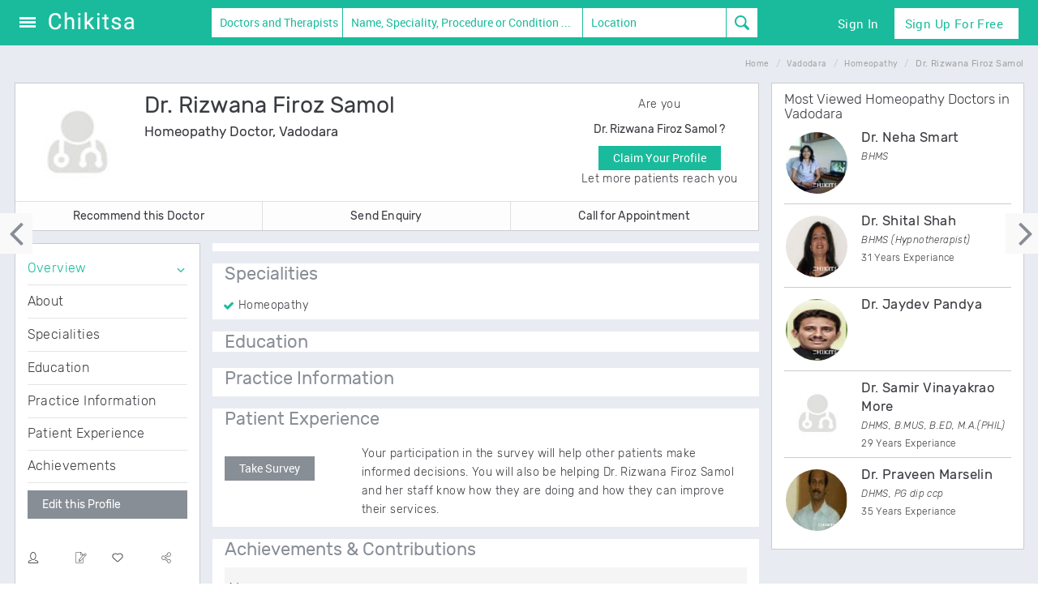

--- FILE ---
content_type: text/html; charset=UTF-8
request_url: https://www.chikitsa.com/doctor/dr-rizwana-firoz-samol-homeopathy-doctor-and-therapist-vadodara
body_size: 12446
content:




           <!DOCTYPE html> <!--[if lt IE 7]>      <html class="no-js lt-ie9 lt-ie8 lt-ie7"> <![endif]--> <!--[if IE 7]>         <html class="no-js lt-ie9 lt-ie8"> <![endif]--> <!--[if IE 8]>         <html class="no-js lt-ie9"> <![endif]--> <!--[if gt IE 8]><!--> <html class="no-js" lang=""> <!--<![endif]--> <head> <meta name="msvalidate.01" content="F1727DCC67EA817EC85978219ED3F740" /> <meta charset="utf-8"> <meta http-equiv="X-UA-Compatible" content="IE=edge"> <title>Dr. Rizwana Firoz Samol - Homeopathy Doctor in Vadodara | Chikitsa</title> <meta name="description" content="Dr. Rizwana Firoz Samol is a Homeopathy Doctor in Vadodara. Know more about Dr. Rizwana Firoz Samol on Chikitsa.com and book appointments instantly." /> <meta name="keywords" content="" /> <meta name="author" content="" /> <meta name="google" value="notranslate" /> <meta name="robots" content="index, follow"> <meta name="application-name" content="Dr. Rizwana Firoz Samol - Homeopathy Doctor in Vadodara | Chikitsa"/> <meta name="msapplication-TileColor" content="#004876"/> <meta name="msapplication-TileImage" content="9ed20502-2ae0-4b44-9754-92af4de008ba.png"/> <meta property="fb:app_id" content="354706137890848" /> <meta name="og:title" content="Dr. Rizwana Firoz Samol - Homeopathy Doctor in Vadodara | Chikitsa"/> <meta name="og:type" content="Health|Medical Website"/> <meta name="og:image" content="https://www.chikitsa.com/10kimg/fb-image.png"/> <meta name="og:site_name" content="chikitsa"/> <meta name="fb:admins" content="214076565354449"/> <meta name="og:description" content="Dr. Rizwana Firoz Samol is a Homeopathy Doctor in Vadodara. Know more about Dr. Rizwana Firoz Samol on Chikitsa.com and book appointments instantly."/> <meta property="twitter:card" content="summary_large_image" /> <meta property="twitter:site" content="@chikitsahealth" /> <meta property="twitter:title" content="Dr. Rizwana Firoz Samol - Homeopathy Doctor in Vadodara | Chikitsa" /> <meta property="twitter:description" content="Dr. Rizwana Firoz Samol is a Homeopathy Doctor in Vadodara. Know more about Dr. Rizwana Firoz Samol on Chikitsa.com and book appointments instantly." /> <meta name="twitter:image" content="https://www.chikitsa.com/10kimg/fb-image.png"/> <link rel="canonical" href="http://www.chikitsa.com/doctor/dr-rizwana-firoz-samol-homeopathy-doctor-and-therapist-vadodara" /> <meta property="al:web:url" content="http://www.chikitsa.com/doctor/dr-rizwana-firoz-samol-homeopathy-doctor-and-therapist-vadodara" /> <meta name="propeller" content="8d145dacd6f7d366ee517e5f3f4058e2" /> <meta name="wot-verification" content="d3f95791b64b34faf4eb"/> <link rel="shortcut icon" href="https://www.chikitsa.com/10kimg/new-touch-icons/favicon.ico" type="image/x-icon" /> <link rel="apple-touch-icon" href="https://www.chikitsa.com/10kimg/new-touch-icons/apple-touch-icon.png" /> <link rel="apple-touch-icon" sizes="57x57" href="https://www.chikitsa.com/10kimg/new-touch-icons/apple-touch-icon-57x57.png" /> <link rel="apple-touch-icon" sizes="72x72" href="https://www.chikitsa.com/10kimg/new-touch-icons/apple-touch-icon-72x72.png" /> <link rel="apple-touch-icon" sizes="114x114" href="https://www.chikitsa.com/10kimg/new-touch-icons/apple-touch-icon-114x114.png" /> <link rel="apple-touch-icon" sizes="144x144" href="https://www.chikitsa.com/10kimg/new-touch-icons/apple-touch-icon-144x144.png" /> <link rel="apple-touch-icon" sizes="57x57" href="https://www.chikitsa.com/10kimg/new-touch-icons/apple-touch-icon-60x60.png" /> <link rel="apple-touch-icon" sizes="72x72" href="https://www.chikitsa.com/10kimg/new-touch-icons/apple-touch-icon-120x120.png" /> <link rel="apple-touch-icon" sizes="114x114" href="https://www.chikitsa.com/10kimg/new-touch-icons/apple-touch-icon-76x76.png" /> <link rel="apple-touch-icon" sizes="144x144" href="https://www.chikitsa.com/10kimg/new-touch-icons/apple-touch-icon-152x152.png" /> <meta name="msapplication-square70x70logo" content="https://www.chikitsa.com/10kimg/new-touch-icons/smalltile.png" /> <meta name="msapplication-square150x150logo" content="https://www.chikitsa.com/10kimg/new-touch-icons/mediumtile.png" /> <meta name="msapplication-wide310x150logo" content="https://www.chikitsa.com/10kimg/new-touch-icons/widetile.png" /> <meta name="msapplication-square310x310logo" content="https://www.chikitsa.com/10kimg/new-touch-icons/largetile.png" /><link rel="manifest" href="https://www.chikitsa.com/10kimg/new-touch-icons/manifest.json"> <meta name="msapplication-TileColor" content="#ffffff"> <meta name="msapplication-TileImage" content="https://www.chikitsa.com/10kimg/new-touch-icons/ms-icon-144x144.png"> <meta name="theme-color" content="#ffffff"> <meta name="viewport" content="width=device-width, initial-scale=1"> <meta name="apple-mobile-web-app-capable" content="yes"> <link rel="dns-prefetch" href="//d2m2a67oxwdwqb.cloudfront.net"> <link rel="stylesheet" href="https://www.chikitsa.com/10kcss/new_css_063.css"> <script async src="https://www.googletagmanager.com/gtag/js?id=G-168945QKL9"></script> <script>
  window.dataLayer = window.dataLayer || [];
  function gtag(){dataLayer.push(arguments);}
  gtag('js', new Date());

  gtag('config', 'G-168945QKL9');
</script> </head> <body class="header-fixed" id="main-body" > <div class="screen_block hide" id="screen_block"></div> <div class="wrapper" id="mainWrapper"> <header class="header header-sticky search-box-1 main-header " id="se_header"> <div class="navbar navbar-default " role="navigation"> <style>
 .ps-container .ps-scrollbar-y-rail{background-color: #e8ebec !important;width: 8px !important;/*display: block !important;opacity: 1 !important;*/right: 0px !important;}
    .ps-container .ps-scrollbar-y{width: 8px !important;height: 32px !important;
    background: #1abb9c url(https://www.chikitsa.com/ck-new-img/scrollbar-icon.png) no-repeat center center !important;}
  .header .navbar .main-search-form  label.white-input span input.main{background: #fff !important; color: #1abb9c !important;}
  .header .navbar .main-search-form label.white-input .form-control-feedback{color: #1abb9c !important;}
    .homehead .hdnone{display: none;}
  .homehead{position: absolute;top:0;width: 100%}
  .homehead .navbar{background: transparent;}
</style> <form class="sky-form main-search-form" onsubmit="return handleTopSearch()"> <fieldset> <div class="container-fluid"> <div class="row main-search-container"> <div class="col-md-9 col-sm-11 col-lg-9 col-xs-12 col-sm-12 main-search-block no-padding"> <div class="col-xs-12 col-sm-3 col-md-3 col-lg-3 pdxsz no-padding-right"> <div class="col-sm-12 col-md-12 col-lg-12 col-xs-12 no-padding"> <button type="button" id="menu-toggle" onclick="myFunction(this)"> <div class="bar1"></div> <div class="bar2"></div> <div class="bar3"></div> </i> </button> <a class="navbar-brand" href="/"> <img id="logo-header" class="img-responsive" src="https://www.chikitsa.com/ck-new-img/chikitsa-logo.png" alt="Logo"> </a> <div class="clearfix"></div> </div> </div> <div class="col-md-9 col-lg-9 col-sm-8 col-xs-12 hidden-xs no-padding "> <div class="col-md-2 col-lg-3 col-sm-3 col-xs-7 hidden-xs no-padding-right "> <label class="select"> <div class="dropdown doctor-dropdown doctor-dropdown-desktop"> <button class="dropdown-toggle pick-dropdown" type="button" id="menu1" data-toggle="dropdown">Doctors and Therapists                                    </button> <ul class="dropdown-menu search-menu-new" role="menu" aria-labelledby="menu1"> <li role="presentation" class="hidden" ><span role="menuitem" tabindex="-1" href="#" tab="doctors">Doctors and Therapists</span> </li> <li role="presentation" ><span role="menuitem" tabindex="-1" href="#" tab="hospitals">Treatment Centres</span> </li> <li role="presentation" ><span role="menuitem" tabindex="-1" href="#" id="rm-art" tab="articles">Articles</span> </li> <li role="presentation" ><span role="menuitem" tabindex="-1" href="#" tab="questions">Questions</span> </li> </ul> </div> </label> </div> <section class="col-lg-5 col-md-6 col-sm-5 main_srch_field main_search_inputs col-xs-12 no-padding"> <label class="input tab_fields tab_doctors full-auto" id="doc-query-block" onclick=""> <input style="display:none"> <input type="text" class="main typehead hasclear form-control" id="search-query" placeholder="Name, Speciality, Procedure or Condition ..." > <span class="clearer hidden glyphicon glyphicon-remove-circle form-control-feedback"></span> </label> <label class="input tab_fields tab_hospitals hidden full-auto" id="hosp-query-block" onclick=""> <input style="display:none"> <input type="text" class="main typehead hasClear" id="hospital-search-query" placeholder="Name or Speciality..." > <span class="clearer hidden glyphicon glyphicon-remove-circle form-control-feedback"></span> </label> <label class="input tab_fields tab_articles hidden full-auto" id="articles-query-block" onclick=""> <input style="display:none"> <input type="text" class="main typehead hasClear" id="articles-search-query" placeholder="Type here to search..." > <span class="clearer hidden glyphicon glyphicon-remove-circle form-control-feedback"></span> </label> <label class="input tab_fields tab_questions hidden full-auto" id="questions-query-block" onclick=""> <input style="display:none"> <input type="text" class="main typehead hasClear" id="questions-search-query" placeholder="Type here to search..." > <span class="clearer hidden glyphicon glyphicon-remove-circle form-control-feedback"></span> </label> <input type="hidden" id="main-search-link" value="doctors-and-therapists"> <input type="hidden" id="main-hospital-search-link" value="treatment-centres"> <input type="hidden" id="main-articles-search-link" value="health"> </section> <section class="col-lg-3 col-md-3 col-sm-3 col-xs-9 no-padding tab_fields tab_doctors tab_hospitals tab_fitness-centres "> <label class="input full-auto tab_fields tab_doctors tab_hospitals " onclick=""> <input style="display:none"> <input type="text" id="location" class="typehead hasClear" placeholder="Location"> <span class="clearer hidden glyphicon glyphicon-remove-circle form-control-feedback"></span> </label> <label class="input full-auto tab_fields tab_fitness-centres hidden " onclick=""> <input style="display:none"> <input type="text" id="location_ft" class="typehead hasClear" placeholder="Location"> <span class="clearer hidden glyphicon glyphicon-remove-circle form-control-feedback"></span> </label> </section> <section class="col-lg-1 col-md-1 col-sm-1 col-xs-3 no-padding-left buttons-block"> <button type="submit" class="search"><i class="fa-search"></i> </button> </section> </div> </div> <div class="col-md-3 col-lg-3 col-xs-12 hidden-sm hidden-xs buttons-block no-padding-left"> <ul class="nav navbar-nav navbar-right"> <li><a href="/signin" class="hed-signin"><span>Sign In</span></a> </li> <li class="dropdown"><a href="#" class="dropdown-toggle hed-signup" data-toggle="dropdown"> Sign Up for Free
                                        </a> <ul class="dropdown-menu hed-login-menu"> <li><span role="menuitem" tabindex="-1"><a href="https://www.chikitsa.com/user-signup"> <div class="navbar-content"> <div class="row"> <div class="col-md-3 ico"> <i class="fa-user2"></i> </div> <div class="col-md-9 no-padding-left"> <p class="hed-heading">User</p> <p class="hed-sub-heading margin-top-18">Research & Ask a doctor</p> </div> </div> </div> </a></span> </li> <li> <span role="menuitem" tabindex="-1"><a href="https://www.chikitsa.com/doctor-signup"> <div class="navbar-content"> <div class="row"> <div class="col-md-3 ico"> <i class="fa-doctor"></i> </div> <div class="col-md-9 no-padding-left"> <p class="hed-heading">Doctor\Therapists</p> <p class="hed-sub-heading">Free listing <i class="fa fa-right-thin"></i> Reach more patients</p> </div> </div> </div> </a></span> </li> <li> <span role="menuitem" tabindex="-1"><a href="https://www.chikitsa.com/hospital-signup"> <div class="navbar-content"> <div class="row"> <div class="col-md-3 ico"> <i class="fa-hospital"></i> </div> <div class="col-md-9 no-padding-left"> <p class="hed-heading">Treatment Centres</p> <p class="hed-sub-heading margin-top-15">Free listing <i class="fa fa-right-thin"></i> Reach more patients</p> </div> </div> </div> </a></span> </li> </ul> </li> </ul> <div class="clearfix"></div> </div> </div> </div> </fieldset> </form> <script>
function myFunction(x) {
    x.classList.toggle("change");
}
        var main_location_link='india';
    var main_city_id='';
    var main_city_link = 'india';
        var main_locality_id='';

       var search_tab='doctors';
          var ad_query = '';
</script> </div> <div class="hidden" id="advanced-search-container"> <p class="adv-srch-loader"><img data-lz-src="https://www.chikitsa.com/images/loader.gif" /></p> </div> </header> <main id="wrapper" class="toggled" role="main" itemscope itemtype="https://schema.org/Physician"> <script>
              (adsbygoogle = window.adsbygoogle || []).push({
                google_ad_client: "ca-pub-3298660281871344",
                enable_page_level_ads: true
              });
            </script> <script>
                (function(i,s,o,g,r,a,m){i['GoogleAnalyticsObject']=r;i[r]=i[r]||function(){
              (i[r].q=i[r].q||[]).push(arguments)},i[r].l=1*new Date();a=s.createElement(o),
              m=s.getElementsByTagName(o)[0];a.async=1;a.src=g;m.parentNode.insertBefore(a,m)
              })(window,document,'script','//www.google-analytics.com/analytics.js','ga');

              ga('create', 'UA-42208134-1', 'auto');
              ga('send', 'pageview');
            </script> <div id="sidebar-wrapper" class="custom-sidebar-wrap"> <ul class="sidebar-nav"> <li ><a href="/ask-a-doctor">Ask a Doctor</a> </li> <li class="active" ><a href="/india/doctors-and-therapists">Doctors and Therapists </a> </li> <li ><a href="/india/treatment-centres">Treatment Centres </a> </li> <li ><a href="/health-articles">Health Articles </a> </li> <li><a href="/signin">Sign In</a></li> <li><a href="/user-signup">User Sign Up</a> </li> <li class="doctor-signup"><a href="/doctor-signup">Doctor Sign Up</a> </li> <li><a href="/hospital-signup">Centre Sign Up</a> </li> </li> </ul> </div> <div id="page-content-wrapper"> <main itemscope itemtype="https://schema.org/Physician"> <div class="listing-container container ind-profile no-padding"> <div class="ind-profile-container"> <div class="pull-right"> <div class="breadcrumbs"> <ul class="breadcrumb" itemscope itemtype="http://schema.org/BreadcrumbList"> <li itemprop="itemListElement" itemscope itemtype="http://schema.org/ListItem"><a itemprop="item" href="https://www.chikitsa.com"><span itemprop="name">Home</span></a> <meta itemprop="position" content="1" /> </li> <li itemprop="itemListElement" itemscope itemtype="http://schema.org/ListItem"><a itemprop="item" href="https://www.chikitsa.com/vadodara/doctors"><span itemprop="name">Vadodara</span></a> <meta itemprop="position" content="2" /> </li> <li itemprop="itemListElement" itemscope itemtype="http://schema.org/ListItem"><a itemprop="item" href="https://www.chikitsa.com/vadodara/homeopathy-doctors-and-therapists"><span itemprop="name">Homeopathy</span></a> <meta itemprop="position" content="3" /> </li> <li><span itemprop="name">Dr. Rizwana Firoz Samol</span></li> </ul> </div> </div> <div class="col-md-9 pro-height no-padding-left margin-bottom-20"> <div class="doc-profile doc-tab"> <div class="col-md-12 col-sm-12 col-xs-12 doc-box bg-white no-padding"> <meta itemprop="name" content="Dr. Rizwana Firoz Samol" /> <meta itemprop="medicalSpecialty" content="Homeopathy Doctor" /> <div class="col-md-9 col-sm-12 col-xs-12 margin-top-10 no-padding-left margin-bottom-10"> <div class="col-md-3 col-sm-3 col-xs-3"> <img class="doc-pic img-circle md-margin-bottom-10 no-padding img-responsive" width="120" height="125" alt="Dr. Rizwana Firoz Samol Homeopathy Doctor Vadodara" title="Dr. Rizwana Firoz Samol Homeopathy Vadodara" src= "https://www.chikitsa.com/images/female.jpg" id="docimgsrc" itemprop="photo"> </div> <div class="col-md-9 col-sm-9 col-xs-9 no-padding-left"> <h1>Dr. Rizwana Firoz Samol<br><span class="spec">Homeopathy Doctor, Vadodara</span></h1> <p class="quali mbtz"></p> <div class="col-md-12 col-sm-12 doc-icons margin-top-15 no-padding col-xs-12"> <div class="row" style="margin-left:-10px"> <ul class="list-unstyled medium blog-info-new mltz mbtz"> </ul> </div> </div> </div> </div> <div class="col-md-3 hidden-sm hidden-xs no-padding-left"> <div class="text-center margin-top-15"> <p>Are you</p> <h5>Dr. Rizwana Firoz Samol ?</h5> <button class="editclaimbtn btn-u" id="claim_profile">Claim Your Profile</button> <p class="msg">Let more patients reach you</p> </div> </div> <div class="col-xs-12 no-padding no-padding"> <div class="col-md-4 col-xs-4 col-sm-4 no-padding listing-top-border"> <button onclick="recdoc('0','10600')" class="recobtn btn-u btn-u-default capbtn-new listing-right-border btn-u-md">Recommend this Doctor</button> </div> <div class="col-md-4 col-xs-4 col-sm-4 no-padding listing-top-border"> <button onclick="showsendEnquiry('10600','https://www.chikitsa.com/doctor/dr-rizwana-firoz-samol-homeopathy-doctor-and-therapist-vadodara','doctor')" class="btn-u btn-u-default capbtn-new listing-right-border btn-u-md">Send Enquiry</button> </div> <div class="col-md-4 col-xs-4 col-sm-4 listing-top-border no-padding"> <button onclick="toggleIndDoctorLoadCont('10600')" class="btn-u btn-u-default capbtn-new btn-u-md">Call for Appointment</button> </div> </div> </div> </div> <div class="col-md-3 hidden-sm hidden-xs margin-top-15 doc-box bg-white doc-profile" role="complementary"> <section class="ind-profile-sidebar-section"> <nav class="ind-profile-sidebar hidden-print"> <ul class="list-group sidebar-nav-v1 ind-profile-sidenav nav" id="sidebar-nav"> <li class="active list-toggle margin-top-10 hidden-xs hidden-sm"> <a href="#overview" class="border-bottom" onclick="return overview();">Overview</a> <ul class="collapse nav"> <li><a href="#overview-about" onclick="return about();">About</a> </li> <li><a href="#overview-specialities" onclick="return specialities();">Specialities</a> </li> <li><a href="#overview-education" onclick="return education();">Education</a> </li> </ul> </li> <li class="list-group-item hidden-xs hidden-sm"> <a href="#practice-information" class="border-bottom" onclick="return practiceinfo();">Practice Information</a> </li> <li class="list-group-item hidden-xs hidden-sm"> <a href="#patient-experience" class="border-bottom" onclick="return patientExperience();">Patient Experience</a> <ul class="collapse nav hidden" id="takesurveytab"> <li><a href="#takesurvey">Take Survey</a></li> </ul> </li> <li class="list-group-item hidden-xs hidden-sm"> <a href="#achievements" class="border-bottom" onclick="return achievements();">Achievements</a> </li> <li> <button class="recobtn contactbutton btn btn-u btn-block btn-u-default margin-top-10 hidden-xs hidden-sm edit_this" data-type="doctor" rel="10600" data-original-title="Edit this">Edit this Profile</button> </li> <li> <div id="ind-profile-actions" class="hidden-xs hidden-sm margin-top-40 margin-bottom-20"> <ul class="list-unstyled blog-info post-icons"> <li class="col-md-3  pointer tellafriend tooltips" onclick="showTellaFriendForm('10600','https://www.chikitsa.com/doctor/dr-rizwana-firoz-samol-homeopathy-doctor-and-therapist-vadodara', 'Ind Doctor Actions')" data-toggle="tooltip" data-placement="bottom" title="" data-original-title="Tell a friend"><i href="#hosp10600" class="fa-user"></i> </li> <li class="col-md-3 pointer tooltips text-center edit_this" data-type="doctor" rel="10600" type="button" data-toggle="tooltip" data-action="Ind Doctor Actions" data-placement="bottom" title="" data-original-title="Edit this"><i class="fa-edit text-center"></i></li> <li class="col-md-3 pointer text-center tooltips savebtn" id="savel10600" title="" data-original-title="Bookmark" data-title="Dr. Rizwana Firoz Samol" data-url="https://www.chikitsa.com/doctor/dr-rizwana-firoz-samol-homeopathy-doctor-and-therapist-vadodara" data-toggle="tooltip" data-placement="bottom" data-action="Ind Doctor Actions"><i class="fa-favorite text-center"></i></li> <li class="col-md-3  pointer sharebtn wlbtn" id="sharel10600_div" data-title="Share" dt-title="Dr. Rizwana Firoz Samol" data-original-title="Share" url="https://www.chikitsa.com/doctor/dr-rizwana-firoz-samol-homeopathy-doctor-and-therapist-vadodara" id="sharel10600"><i title="" class="fa-share pull-right"></i> </li> <div class="clearfix"></div> </ul> </div> </li> <li> <div id="footer-ad"> <div class="advertise_block margin-top-10"> </div> </div> </li> </ul> </nav> </section> </div> <div class="doc-clear-fix"></div> <div class="col-md-9 doc-ind-padding no-padding-right" role="main"> <section class="margin-top-15" id="overview"> <div class=" doc-profile"> <div class="ind-profile-section doc-tab-padding bg-white doc-ind-padding padding-bottom-10"> <div id="footer-ad"> <div class="advertise_block margin-top-10 margin-bottom-10"> </div> </div> <div id="overview-about" class="" ></div> <ul class="list-unstyled doctor-info margin-top-10 mbtz"> </ul> </div> <div class="ind-profile-section doc-tab-padding bg-white doc-ind-padding margin-top-15"> <h3 id="overview-specialities padding-top-10">Specialities</h3> <ul style="columns:2;"> <li><p class="specs">Homeopathy</p></li> </ul> </div> <div class="ind-profile-section doc-tab-padding bg-white doc-ind-padding margin-top-15"> <div class="cheSN-lists margin-bottom-10"> <h3 id="overview-education padding-top-10">Education</h3> </div> </div> </div> </section> <div id="footer-ad"> <div class="advertise_block text-center margin-top-20"> </div> </div> <div class="doc-profile margin-top-15"> <div class="ind-profile-section doc-tab-padding bg-white doc-ind-padding"> <section> <h3 id="practice-information">Practice Information</h3> <div class="row hosp-row"> </div> </section> <section> </div> </div> <section class="context-bg"> <div class=" doc-profile margin-top-15"> <div class="ind-profile-section bg-white doc-ind-padding"> <h3 id="patient-experience">Patient Experience</h3> <section id="ratings_con"> <section class="margin-top-19"> <div class="tabscontent"> <div class="row"> <div class="col-md-3"> <div class="margin-top-15"> <button onclick="$('#takesurvey').removeClass('hidden');location.hash='#takesurvey';" class="contactbutton btn btn-u btn-u-default">Take Survey</button> </div> </div> <div class="col-md-9"><p>Your participation in the survey will help other patients make informed decisions. You will also be helping Dr. Rizwana Firoz Samol and her staff know how they are doing and how they can improve their services.</p></div> </div> </div> </section> </section> </section> <section id="takesurvey" class="hidden context-bg"> <div class="doc-profile margin-top-15"> <div class="ind-profile-section bg-white doc-box"> <h3 class="light">How was your experience with Dr. Rizwana Firoz Samol?</h3> <p class="margin-bottom-30">Help other patients, and let the doctor know how she's doing</p> <form class="margin-bottom-10" method="post" onsubmit="return validate_pexp_form('0')"> <h5>Dr. Rizwana Firoz Samol's Hospital/Clinic & Staff</h5> <div class="row surveyslider"> <div class="col-md-8 col-sm-7 col-xs-6"> <p>Ease of scheduling appointments</p> </div> <div class="col-md-4 col-sm-5 col-xs-6 no-padding"> <input id="office_staff_detail1" name="office_staff_detail1" type="text" data-slider-min="0" data-slider-max="5" data-slider-step="1" data-slider-value="0" data-slider-handle="custom" /> <span id="office_staff_detail1CurrentSliderValLabel"><span id="office_staff_detail1SliderVal">0</span></span> </div> </div> <div class="row surveyslider"> <div class="col-md-8 col-sm-7 col-xs-6"> <p>Hospital/clinic environment, Hygiene and Comfort</p> </div> <div class="col-md-4 col-sm-5 col-xs-6 no-padding"> <input id="office_staff_detail2" name="office_staff_detail2" type="text" data-slider-min="0" data-slider-max="5" data-slider-step="1" data-slider-value="0" data-slider-handle="custom" /> <span id="office_staff_detail2CurrentSliderValLabel"><span id="office_staff_detail2SliderVal">0</span></span> </div> </div> <div class="row surveyslider"> <div class="col-md-8 col-sm-7 col-xs-6"> <p>Staff responsiveness and politeness</p> </div> <div class="col-md-4 col-sm-5 col-xs-6 no-padding"> <input id="office_staff_detail3" name="office_staff_detail3" type="text" data-slider-min="0" data-slider-max="5" data-slider-step="1" data-slider-value="0" data-slider-handle="custom" /> <span id="office_staff_detail3CurrentSliderValLabel"><span id="office_staff_detail3SliderVal">0</span></span> </div> </div> <div class="row surveyslider"> <div class="col-md-8 col-sm-7 col-xs-6">Total time spent (Wait time + Consultation)</div> <div class="col-md-4 col-sm-5 col-xs-6 no-padding"> <input id="wait_time" name="wait_time" type="text" data-slider-min="0" data-slider-max="4" data-slider-step="1" data-slider-value="0" data-slider-handle="custom" /> <span id="wait_timeCurrentSliderValLabel"><span id="wait_timeSliderVal"></span></span> </div> </div> <h5>Experience with Dr. Rizwana Firoz Samol</h5> <div class="row surveyslider"> <div class="col-md-8 col-sm-7 col-xs-6"> <p>Level of trust</p> </div> <div class="col-md-4 col-sm-5 col-xs-6 no-padding"> <input id="doc_exp_detail1" name="doc_exp_detail1" type="text" data-slider-min="0" data-slider-max="5" data-slider-step="1" data-slider-value="0" data-slider-handle="custom" /> <span id="doc_exp_detail1CurrentSliderValLabel"><span id="doc_exp_detail1SliderVal">0</span></span> </div> </div> <div class="row surveyslider"> <div class="col-md-8 col-sm-7 col-xs-6"> <p>Explains your medical condition(s)</p> </div> <div class="col-md-4 col-sm-5 col-xs-6 no-padding"> <input id="doc_exp_detail2" name="doc_exp_detail2" type="text" data-slider-min="0" data-slider-max="5" data-slider-step="1" data-slider-value="0" data-slider-handle="custom" /> <span id="doc_exp_detail2CurrentSliderValLabel"><span id="doc_exp_detail2SliderVal">0</span></span> </div> </div> <div class="row surveyslider"> <div class="col-md-8 col-sm-7 col-xs-6"> <p>Patiently listens and answers your questions</p> </div> <div class="col-md-4 col-sm-5 col-xs-6 no-padding"> <input id="doc_exp_detail3" name="doc_exp_detail3" type="text" data-slider-min="0" data-slider-max="5" data-slider-step="1" data-slider-value="0" data-slider-handle="custom" /> <span id="doc_exp_detail3CurrentSliderValLabel"><span id="doc_exp_detail3SliderVal">0</span></span> </div> </div> <div class="row surveyslider"> <div class="col-md-8 col-sm-7 col-xs-6"> <p>Spends enough amount of time</p> </div> <div class="col-md-4 col-sm-5 col-xs-6 no-padding"> <input id="doc_exp_detail4" name="doc_exp_detail4" type="text" data-slider-min="0" data-slider-max="5" data-slider-step="1" data-slider-value="0" data-slider-handle="custom" /> <span id="doc_exp_detail4CurrentSliderValLabel"><span id="doc_exp_detail4SliderVal">0</span></span> </div> </div> <h5>Overall</h5> <div class="row surveyslider"> <div class="col-md-8 col-sm-7 col-xs-6"> <p>Likelihood of recommending Dr. Rizwana Firoz Samol to family and friends</p> </div> <div class="col-md-4 col-sm-5 col-xs-6 no-padding"> <input id="overall_rating" name="overall_rating" type="text" data-slider-min="0" data-slider-max="5" data-slider-step="1" data-slider-value="0" data-slider-handle="custom" /> <span id="overall_ratingCurrentSliderValLabel"><span id="overall_ratingSliderVal">0</span></span> </div> </div> <div class="row surveyslider mtp24"> <div class="col-xs-9"> <p>By submitting this survey, you agree to the terms and conditions of the User Agreement.</p> </div> <div class="clearfix"></div> </div> <div> <button class="contactbutton btn-u btn" type="submit">Submit Survey</button> </div> <script>
            load_patient_experience_sliders = 1;
        </script> </form> </div> </div> </section> <section> <div class="doc-profile margin-top-15"> <div class="ind-profile-section doc-tab-padding bg-white doc-ind-padding"> <h3 id="achievements">Achievements &amp; Contributions</h3> <div class="panel-group acc-v1" id="accordion-1"> <div class="panel panel-default"> <div class="panel-heading"> <header class="panel-title" id="news_tab"> <a class="accordion-toggle" data-toggle="collapse" data-parent="#accordion-1" href="#collapse-One">News</a> </header> </div> <div id="collapse-One" class="panel-collapse collapse in"> <div class="panel-body" id="news-panel"> <ul class="list-square"> </ul> </div> </div> </div> <div class="panel panel-default"> <div class="panel-heading"> <header class="panel-title" id="articles_tab"> <a class="accordion-toggle collapsed" data-toggle="collapse" data-parent="#accordion-1" href="#collapse-Two">Research &amp; Articles</a> </header> </div> <div id="collapse-Two" class="panel-collapse collapse" > <div class="panel-body" id="articles-panel"> <ul class="list-square"> </ul> </div> </div> </div> <div class="panel panel-default"> <div class="panel-heading" id="awards_tab"> <header class="panel-title"> <a class="accordion-toggle collapsed" data-toggle="collapse" data-parent="#accordion-1" href="#collapse-Three">Awards</a> </header> </div> <div id="collapse-Three" class="panel-collapse collapse"> <div class="panel-body" id="awards-panel"> <ul class="list-square"> </ul> </div> </div> </div> <div class="panel panel-default"> <div class="panel-heading" id="ppt_tab"> <header class="panel-title"> <a class="accordion-toggle collapsed" data-toggle="collapse" data-parent="#accordion-1" href="#collapse-Four">Paper Presentations</a> </header> </div> <div id="collapse-Four" class="panel-collapse collapse"> <div class="panel-body" id="ppt-panel"> <ul class="list-square"> </ul> </div> </div> </div> <div class="panel panel-default"> <div class="panel-heading" id="memberships_tab"> <header class="panel-title"> <a class="accordion-toggle collapsed" data-toggle="collapse" data-parent="#accordion-1" href="#collapse-Five">Memberships</a> </header> </div> <div id="collapse-Five" class="panel-collapse collapse"> <div class="panel-body" id="memberships-panel"> <ul class="list-square"> </ul> </div> </div> </div> <div class="panel panel-default"> <div class="panel-heading" id="gallery_tab"> <header class="panel-title"> <a class="accordion-toggle collapsed" data-toggle="collapse" data-parent="#accordion-1" href="#collapse-Six">Gallery</a> </header> </div> <div id="collapse-Six" class="panel-collapse collapse"> <div class="panel-body gallery-page" id="gallery-panel"> </div> </div> </div> </div> </div> </div> </section> <div id="footer-ad"> <div class="advertise_block text-center margin-top-20"> </div> </div> </div> </div> <button class="fixedright hidden-xs hidden-sm" onclick="location.href='doctor/dr-vishalkumar-vijaybhai-thakkar-homeopathy-doctor-and-therapist-vadodara'"><i class="fa fa-angle-right" style="color: #888e96;
                  font-size: 50px;text-align: left;position: relative;left: 0px;top: -10px;"></i></button> <button class="fixedleft hidden-xs hidden-sm" onclick="location.href='doctor/dr-mayank-kanubhai-roy-homeopathy-doctor-and-therapist-vadodara'"><i class="fa fa-angle-left" style="color: #888e96;
                  font-size: 50px;text-align: left;position: relative;right: 5px;top: -10px;"></i></button> <script>
                    var doctor_id=parseInt('10600');
                    var load_doctor_page_view=1;
                    var load_profile_accordion=1;
                    function overview() {
                    ga('send', 'event', 'Ind Doctor Actions' , 'Overview','10600');
                    }
                    function about() {
                    ga('send', 'event', 'Ind Doctor Actions' , 'About','10600');
                    }
                    function experience() {
                    ga('send', 'event', 'Ind Doctor Actions' , 'Experience','10600');
                    }
                    function specialities() {
                    ga('send', 'event', 'Ind Doctor Actions' , 'Specialities','10600');
                    }
                    function procedures() {
                    ga('send', 'event', 'Ind Doctor Actions' , 'Procedures','10600');
                    }
                    function conditions() {
                    ga('send', 'event', 'Ind Doctor Actions' , 'Conditions','10600');
                    }
                    function expertise() {
                    ga('send', 'event', 'Ind Doctor Actions' , 'Expertise','10600');
                    }
                    function education() {
                    ga('send', 'event', 'Ind Doctor Actions' , 'Education','10600');
                    }
                    function practiceinfo() {
                    ga('send', 'event', 'Ind Doctor Actions' , 'Practice Info','10600');
                    }
                    function patientExperience() {
                    ga('send', 'event', 'Ind Doctor Actions' , 'Patient Experience','10600');
                    }
                    function achievements() {
                    ga('send', 'event', 'Ind Doctor Actions' , 'Achievements','10600');
                    }
                    function blog() {
                    ga('send', 'event', 'Ind Doctor Actions' , 'Blog','10600');
                    }
                    
                   // var load_new_styles=2;
                   var load_new_styles=1;
                   var tab = 'doctorprofile';
                </script> <div class="doc-profile"> <div class="col-md-3 block_right fa-fixed" role="complementary"> <div id="footer-ad"> </div> <div class="ipad-setup mauto" id="featured-hospitals"> </div> <div class="fe-doc" id="featured-doctors"> </div> <script>
 var load_featured=1;
 </script> <div class="fe-doc doc-profile"> <div class="ind-profile-section doc-tab-padding bg-white doc-box"> <h4>Most Viewed Homeopathy Doctors in Vadodara</h4> <script>
    var mvd_doctors=new Array();
  </script> <div class="posts"> <dl class="dl-horizontal border-btm"> <dt><img class="img-circle" docname="Dr. Neha Smart" id="doclink21183" class='fdurl' ct='featured' data-lz-img-src="https://www.chikitsa.com/doctor_logos/21183dr-neha-smart-vadodara.jpg" alt="Dr. Neha Smart" href="https://www.chikitsa.com/doctor/dr-neha-smart-homeopathy-doctor-and-therapist-vadodara" /></dt> <dd> <p><a href="https://www.chikitsa.com/doctor/dr-neha-smart-homeopathy-doctor-and-therapist-vadodara" onClick="ga('send', 'event', 'Doctor Clicks', 'Most Viewed','21183');" class='fdurl' ct='featured'>Dr. Neha Smart</a></p> <p class="edu">BHMS</p> </dd> </dl> <script>
        mvd_doctors[mvd_doctors.length]=parseInt('21183');
    </script> <dl class="dl-horizontal border-btm"> <dt><img class="img-circle" docname="Dr. Shital Shah" id="doclink642"  class='fdurl' ct='featured' data-lz-img-src="https://www.chikitsa.com/doctor_logos/1402665570.jpg" alt="Dr. Shital Shah" href="https://www.chikitsa.com/doctor/dr-shital-shah-homeopathy-doctor-and-therapist-vadodara" /></dt> <dd> <p><a href="https://www.chikitsa.com/doctor/dr-shital-shah-homeopathy-doctor-and-therapist-vadodara" onClick="ga('send', 'event', 'Doctor Clicks', 'Most Viewed','642');" class='fdurl' ct='featured'>Dr. Shital Shah</a></p> <p class="edu">BHMS (Hypnotherapist)</p> <p class="exp">31 Years Experiance</p> </dd> </dl> <script>
        mvd_doctors[mvd_doctors.length]=parseInt('642');
    </script> <dl class="dl-horizontal border-btm"> <dt><img class="img-circle" docname="Dr. Jaydev Pandya" id="doclink702"  class='fdurl' ct='featured' data-lz-img-src="https://www.chikitsa.com/doctor_logos/702dr-jJaydev pandya-vadodara.jpg" alt="Dr. Jaydev Pandya" href="https://www.chikitsa.com/doctor/dr-jaydev-pandya-homeopathy-doctor-and-therapist-vadodara" /></dt> <dd> <p><a href="https://www.chikitsa.com/doctor/dr-jaydev-pandya-homeopathy-doctor-and-therapist-vadodara" onClick="ga('send', 'event', 'Doctor Clicks', 'Most Viewed','702');" class='fdurl' ct='featured'>Dr. Jaydev Pandya</a></p> <p class="edu"></p> </dd> </dl> <script>
        mvd_doctors[mvd_doctors.length]=parseInt('702');
    </script> <dl class="dl-horizontal border-btm"> <dt><img class="img-circle" docname="Dr. Samir Vinayakrao More" id="doclink16293"  class='fdurl' ct='featured' data-lz-img-src="/images/male.jpg" alt="Dr. Samir Vinayakrao More" href="https://www.chikitsa.com/doctor/dr-samir-vinayakrao-more-homeopathy-doctor-and-therapist-vadodara" /></dt> <dd> <p><a href="https://www.chikitsa.com/doctor/dr-samir-vinayakrao-more-homeopathy-doctor-and-therapist-vadodara" onClick="ga('send', 'event', 'Doctor Clicks', 'Most Viewed','16293');" class='fdurl' ct='featured'>Dr. Samir Vinayakrao More</a></p> <p class="edu">DHMS, B.MUS, B.ED, M.A.(PHIL)</p> <p class="exp">29 Years Experiance</p> </dd> </dl> <script>
        mvd_doctors[mvd_doctors.length]=parseInt('16293');
    </script> <dl class="dl-horizontal"> <dt><img class="img-circle" docname="Dr. Praveen Marselin" id="doclink18128"  class='fdurl' ct='featured' data-lz-img-src="https://www.chikitsa.com/doctor_logos/1426144821aveen-marselin-vazhavilla-vadodara.jpg" alt="Dr. Praveen Marselin" href="https://www.chikitsa.com/doctor/dr-praveen-marselin-homeopathy-doctor-and-therapist-vadodara" /></dt> <dd> <p><a href="https://www.chikitsa.com/doctor/dr-praveen-marselin-homeopathy-doctor-and-therapist-vadodara" onClick="ga('send', 'event', 'Doctor Clicks', 'Most Viewed','18128');" class='fdurl' ct='featured'>Dr. Praveen Marselin</a></p> <p class="edu">DHMS, PG dip ccp</p> <p class="exp">35 Years Experiance</p> </dd> </dl> <script>
        mvd_doctors[mvd_doctors.length]=parseInt('18128');
    </script> </div> </div> </div> <div class="margin-top-15"> <div id="footer-ad"> <div class="advertise_block margin-top-10"> <ins class="adsbygoogle"
     style="display:inline-block;width:300px;height:600px"
     data-ad-client="ca-pub-3298660281871344"
     data-ad-slot="7741763344"></ins> <script>
(adsbygoogle = window.adsbygoogle || []).push({});
</script> </div> </div> </div> <div class="bg-white doc-box padding-10 margin-top-15 listingfixedad"> <h3 class="text-center margin-top-0">Ask an Alternative Medicine Doctor</h3> <p class="text-center margin-bottom-20">Get Medical Advice from certified Alternative Medicine Specialists.</p> <form class="sky-form no-border ask-page margin-top-10" role="form" method="post" name="adddoctor" action="/ask-a-doctor" enctype="multipart/form-data"> <section> <label class="textarea"> <textarea rows="5" name="mainques" id="main_home_ques" class="field" data-errormessage="Please enter your question" placeholder="Type your detailed question..."></textarea> </label> </section> <div class="text-center"> <input type="hidden" id="country" name="country" value="United States" /> <input type="hidden" id="device" name="device" value="computer" /> <input type="hidden" id="browser" name="browser" value="Chrome" /> <input type="hidden" id="addques" name="addques" value="ask" /> <button type="submit" class="btn-u btn-block">Get Answer</button> </div> </form> </div> </div> </div> </div> </div> </div> <div class="modal fade" id="tellfriend_doctors" tabindex="-1" role="dialog" aria-labelledby="myModalLabel" aria-hidden="true"> <div class="modal-dialog popup"> <div class="modal-content"> <button aria-hidden="true" data-dismiss="modal" class="close" type="button">×</button> <div class="modal-header text-center"> <span class="modal-title"><i class="fa fa-lock"></i> Tell a friend</span> </div> <div class="modal-body contex-bg"> <form class="sky-form no-border" id="tellafriend_form_doctors" method='post'> <p class="notif color-green text-center"></p> <div class="loader text-center" style="display:none"> <i class="fa fa-spinner fa fa-spin"></i> </div> <div class="row"> <section class="col-md-5 col-md-offset-6"> <label class="checkbox"><input type="checkbox" onchange="changerecemail()"  id="check_email_tf"><i></i>Send this to me</label> </section> <div class="col-md-8 col-md-offset-2"> <section> <label class="label">Your Name <span class="color-red">*</span></label> <label class="input"> <input type="text" id="namedoc" name="name" required="required" value=""> </label> </section> <section> <label class="label">Your Email <span class="color-red">*</span></label> <label class="input"> <input type="email" required="required" id="fromdoc" name="from"   value=""> </label> </section> <section id="rec_mail_box"> <label class="label">Recipient Email <span class="color-red">*</span></label> <label class="input"> <input type="email" required="required" id="todoc" name="to"   value=""> </label> </section> <section class="hidden"> <label class="label">Subject <span class="color-red">*</span></label> <label class="input"> <input  type="text" id="subjectdoc"  name="subject" placeholder="subject" value="Look what i have found on chikitsa.com" > </label> </section> <input type="hidden" name="linkdoc" id="linkdoc" value="" /> <section class="hidden"> <label class="input"> <div id="messagedoc" name="message" class="field">Hello ,<br />
            Please Check out this link .<br/>></div> </label> <script>
        document.getElementById('messagedoc').contentEditable='true'; 
        </script> </section> </div> </div> </form> </div> <div class="modal-footer-center"> <input type="hidden" id="tellfriendDocid" /> <button class="btn-u" name="submit" class="form_but" 
     value="Submit"  onclick="return sendmaildoc('0');">Submit</button> <button data-dismiss="modal" class="btn-u btn-u-default" type="button" onclick="$('tellfriend_doctors').modal('hide')">Close</button> </div> </div> </div> </div> </div> <div class="modal fade" id="send_enquiry" tabindex="-1" role="dialog" aria-labelledby="myModalLabel" aria-hidden="true"> <div class="modal-dialog popup"> <div class="modal-content"> <button aria-hidden="true" data-dismiss="modal" class="close" type="button">×</button> <div class="modal-header text-center"> <span class="modal-title"><i class="fa fa-lock"></i> Send Enquiry</span> </div> <div class="modal-body contex-bg"> <form class="sky-form no-border" id="sendenq_form_doctor" method='post'> <p class="notif color-green text-center"></p> <div class="loader text-center" style="display:none"> <i class="fa fa-spinner fa fa-spin"></i> </div> <div class="row"> <div class="col-md-8 col-md-offset-2"> <section> <label class="label">Name <span class="color-red">*</span></label> <label class="input"> <input type="text" id="enq_name" name="enq_name" required="required" value=""> </label> </section> <section id="rec_mail_box"> <label class="label">Phone <span class="color-red">*</span></label> <label class="input"> <input type="phone" required="required" id="enq_phone" name="enq_phone"   value=""> </label> </section> <section> <label class="label">Email <span class="color-red">*</span></label> <label class="input"> <input type="email" required="required" id="enq_email" name="enq_email"   value=""> </label> </section> <section class="label"> <label class="label">Additional Details <span class="color-red">*</span></label> <label class="textarea"> <textarea id="enq_subj" rows="3" class="field" name="enq_subj"></textarea> </label> </section> </div> </div> </form> </div> <div class="modal-footer-center"> <input type="hidden" id="sendenqid" /> <input type="hidden" id="slug" /> <input type="hidden" id="type" /> <input type="hidden" id="dcity" name="dcity" value="586" /> <input type="hidden" id="sendenq" name="sendenq" value="1" /> <input type="hidden" id="source" name="source" value="ind-doc" /> <input type="hidden" id="country" name="country" value="United States" /> <input type="hidden" id="device" name="device" value="computer" /> <input type="hidden" id="browser" name="browser" value="Chrome" /> <button class="btn-u" name="submit" class="form_but" 
     value="Submit"  onclick="return submitsendEnquiry();">Submit</button> <button data-dismiss="modal" class="btn-u btn-u-default" type="button" onclick="$('send_enquiry').modal('hide')">Close</button> </div> </div> </div> </div> </div> </main> </div> </main> <div id="dynamic_footer" class="dynamic-footer"> <div class="container tab_div_outer centercont pdz"> <div class="margin-top-20 margin-bottom-10"> <div class="mtp10"> </div> </div> </div> </div> <div class="fixedsocial hidden-xs hidden-sm"> <div class='shareaholic-canvas' data-app='share_buttons' data-app-id='19011181'></div> </div> <div class="footer-v3 footer-v1"> <div class="footer"> <div class="container"> <div class="row"> <div class="col-md-3 col-sm-4 col-xs-6 md-margin-bottom-20"> <div class="thumb-headline">Chikitsa</div> <ul class="list-unstyled simple-list margin-bottom-20"> <li><a href="https://www.chikitsa.com/about-us">About Us </a> </li> <li><a href="https://www.chikitsa.com/contact-us">Contact Us </a> </li> <li><a href="https://www.chikitsa.com/advertise" style="color:#1abb9c;">Advertise with us </a> </li> <li><a href="https://www.chikitsa.com/careers">Careers </a> </li> <li><a href="https://www.chikitsa.com/privacy-policy">Privacy Policy </a> </li> <li><a href="https://www.chikitsa.com/terms-and-conditions">Terms and Conditions </a> </li> </ul> </div> <div class="col-md-3 col-sm-4 col-xs-6 md-margin-bottom-20"> <div class="thumb-headline">Contribute</div> <ul class="list-unstyled simple-list margin-bottom-20"> <li><a href="https://www.chikitsa.com/contribute-hospital">Add Hospital</a> </li> <li><a href="https://www.chikitsa.com/contribute-doctor">Add Doctor</a> </li> <li><a href="https://www.chikitsa.com/contribute-article">Add Article</a> </li> </ul> <ul class="footer-socials list-unstyled list-inline"> <li> <a href="http://www.facebook.com/chikitsacom" target="_blank"><img data-lz-img-src="https://www.chikitsa.com/assets/img/icons/fb-circular.png" /> </a> </li> <li> <a href="https://twitter.com/Chikitsachannel" target="_blank"><img data-lz-img-src="https://www.chikitsa.com/assets/img/icons/twitter-circular.png" /> </a> </li> <li> <a href="#" rel="publisher"><img data-lz-img-src="https://www.chikitsa.com/assets/img/icons/google-plus.png" /> </a> </li> </ul> </div> <div class="col-md-3 col-sm-4 col-xs-6  md-margin-bottom-20"> <div class="thumb-headline">Services</div> <ul class="list-unstyled simple-list margin-bottom-20"> <li><a href="https://www.chikitsa.com/ask-a-doctor">Ask a Doctor </a> </li> <li><a href="https://www.chikitsa.com/reviews">Hospital Reviews </a> </li> <li><a href="https://www.chikitsa.com/health-articles">Health Articles </a> </li> </ul> </div> <div class="col-md-3 col-sm-4 col-xs-6 md-margin-bottom-20"> <div class="thumb-headline small">About</div> <ul class="list-unstyled two-column-list margin-bottom-20"> <li><a href="https://www.chikitsa.com/about-ayurveda">Ayurveda</a> </li> <li><a href="https://www.chikitsa.com/about-homeopathy">Homeopathy</a> </li> <li><a href="https://www.chikitsa.com/about-naturopathy">Naturopathy</a> </li> <li><a href="https://www.chikitsa.com/about-acupuncture">Acupuncture</a> </li> <li><a href="https://www.chikitsa.com/about-yoga">Yoga & Meditation</a> </li> </ul> </div> </div> </div> </div> <div id="fb-root"></div> <div class="copyright"> <div class="container"> <div class="row"> <div class="col-md-7 col-xs-12"> <p>Disclaimer - The content on this site is for informational purposes only.  Always seek the advice of a qualified physician.</p> </div> <div class="col-md-5 col-xs-12"> <p class="pull-right">
                        Copyright © 2026 Chikitsa.com
                    </p> </div> </div> </div> </div> </div> <div id="contact_popup" class="modal fade" id="user_verify_popup" tabindex="-1" role="dialog" aria-labelledby="myModalLabel" aria-hidden="true"> <div class="modal-dialog popup"> <div class="modal-content"> <button aria-hidden="true" data-dismiss="modal" class="close" type="button">×</button> <div class="modal-header text-center"> <span class="modal-title" id="modal-title">Call For Appointment</span> </div> <div class="modal-body contex-bg"> <p class="message text-center">When you call, don't forget to mention that you found this on chikitsa.com</p> <div id="popup_contact_data"></div> </div> </div> </div> </div> <div class="modal fade" id="log_msg_pop" tabindex="-1" role="dialog" aria-labelledby="myModalLabel" aria-hidden="true"> <div class="modal-dialog popup"> <div class="modal-content"> <button aria-hidden="true" data-dismiss="modal" class="close" type="button">×</button> <div class="modal-header text-center"> <h4 class="modal-title">Message</h4> </div> <div class="modal-body"> <p class="message text-center" id='log_msg_stat'></p> <form class="sign_form" method="post" onsubmit='return false;'> <div class="pure-g tac"> <div class="pure-u-1 dbluebg"> </div> </div> </form> <div class="modal-footer"> <button data-dismiss="modal" class="btn-u btn-u-default" type="button">Close</button> </div> </div> </div> </div> </div> <div class="modal fade" id="cd_log_msg_pop" tabindex="-1" role="dialog"
aria-labelledby="myModalLabel" aria-hidden="true"> <div class="modal-dialog"> <div class="modal-content"> <div class="modal-header"> <button aria-hidden="true" data-dismiss="modal" class="close" type="button">×</button> <h4 class="modal-title"><i class="fa fa-envelope"></i> Message</h4> </div> <div class="modal-body"> <p class="bg-info" id='cd_login_msg_stat'>Please login to make this action</p> </div> <div class="modal-footer"> <form method="get" action="/signin"> <input type="hidden" name="redirect" id="cd_login_redirect"> <button data-dismiss="modal" class="btn-u btn-u-default" type="button">Close</button> <button class="btn-u" type="submit">Login</button> </form> </div> </div> </div> </div> <div class="modal fade" id="claimform" tabindex="-1" role="dialog" aria-labelledby="myModalLabel" aria-hidden="true"> <div class="modal-dialog popup"> <div class="modal-content"> <button aria-hidden="true" data-dismiss="modal" class="close" type="button">×</button> <div class="modal-header text-center"> <span class="modal-title">Claim Your Profile</span> </div> <div class="modal-body contex-bg"> <p class="message text-center">Note:&nbsp;</b> If you are Dr. Rizwana Firoz Samol or an authorized personnel to
        manage his profile select the appropriate option to continue.</p> <form class="sky-form no-border" method='post'> <div class="row"> <section class="col-md-10 col-md-offset-1"> <label class="radio"><input type="radio" id="docclaimcheck" name="docclaimcheck" onclick="if(this.checked==true)$('#claimrelation').hide()" /><i class="rounded-x"></i>I am Dr. Rizwana Firoz Samol</label> <label class="radio"><input type="radio" id="adminclaimcheck" name="docclaimcheck" onclick="if(this.checked==true)$('#claimrelation').show()" /><i class="rounded-x"></i>I am authorised to manage Dr. Rizwana Firoz Samol's profile</label> </section> <div id="claimrelation" style="display:none"> <section class="col-md-10 col-md-offset-1"> <label class="label">I am his/her</label> <label class="input"> <input id="relationclaim" type="text" placeholder="Assistant" value=""> </label> </section> </div> </div> <div class="modal-footer"> <button  type="button" class="btn-u" onclick="claimchecksubmit()"> Submit </button> <button  type="button" class="btn-u btn-u-default" onclick="$('#claimform').modal('hide')" class="cancelmbut">Cancel </button> </div> </div> </form> </div> </div> </div> <div class="modal fade" id="doctorclaim" tabindex="-1" role="dialog" aria-labelledby="myModalLabel" aria-hidden="true"> <div class="modal-dialog popup"> <div class="modal-content"> <button aria-hidden="true" data-dismiss="modal" class="close" type="button">×</button> <div class="modal-header text-center"> <span class="modal-title">Claim Your Profile</span> </div> <div class="modal-body contex-bg"> <form id='doctorclaimform' name='doctorclaimform' method="post" class="sky-form no-border registration_form repnewform"> <div class="notif"></div> <div class="loader" style="display:none"> <i class="fa fa-spinner fa fa-spin"></i> </div> <div class="row"> <section class="col-md-10 col-md-offset-1"> <label class="label">Your Name</label> <label class="input"> <input itype="text" id="doctorclaimformname" name="name" required="required" disabled
                value="Dr. Rizwana Firoz Samol"> </label> </section> <section class="col-md-10 col-md-offset-1"> <label class="label">Your Email</label> <label class="input"> <input type="email" required="required" id="doctorclaimformemail" name="email" value=""> </label> </section> <section class="col-md-10 col-md-offset-1"> <label class="label">Your Phone</label> <label class="input"> <input type="text" id="doctorclaimformphone" class="input-mask-mobile" name="phone" required="required" value=""/> </label> </section> </div> <div class="modal-footer-center"> <input type="hidden" name="link10600" id="doctorclaimformlink" value="doctors-in-vadodara/dr-rizwana-firoz-samol/10600/0/"/> <input type="hidden" value="10600" id="doctorclaimformdoc_claim_req" name="doc_claim_req"/> <input type="hidden" value="female" id="doctorclaimformgend" name="gend"/> <input type="hidden" value="586" id="doctorclaimformcity_cl" name="city_cl"/> <input type="hidden" value="" id="doctorclaimformuserid"/> <button  name="submit" class="btn-u" type="button" value="Submit" onclick="doctorclaim('0');"> Submit </button> <button type="button" class="btn-u btn-u-default" onclick="$('#doctorclaim').modal('hide')" class="cancelmbut">Cancel </button> </div> </form> </div> </div> </div> </div> <div class="modal fade signin_signup" id="adminclaim" tabindex="-1" role="dialog" aria-labelledby="myModalLabel" aria-hidden="true"> <div class="modal-dialog popup"> <div class="modal-content"> <button aria-hidden="true" data-dismiss="modal" class="close" type="button">×</button> <div class="modal-header text-center"> <span class="modal-title">Claim Your Profile</span> </div> <div class="modal-body contex-bg"> <form id='doctorclaimform' name='adminclaimform' method="post" class="sky-form no-border registration_form repnewform"> <div class="notif"></div> <div class="loader" style="display:none"> <i class="fa fa-spinner fa fa-spin"></i> </div> <div class="row"> <section class="col-md-10 col-md-offset-1"> <label class="label">Your Name</label> <label class="input"> <input type="text" id="adminclaimformname" name="name" required="required" value=""> </label> </section> <section class="col-md-10 col-md-offset-1"> <label class="label">Your Email</label> <label class="input"> <input type="email" required="required" id="adminclaimformemail" name="email" value=""> </label> </section> <section class="col-md-10 col-md-offset-1"> <label class="label">Your Phone</label> <label class="input"> <input type="text" id="adminclaimformphone" name="phone" required="required" value=""/> </label> </section> </div> <div class="modal-footer-center"> <input type="hidden" name="link10600" id="adminclaimformlink" value="doctors-in-vadodara/dr-rizwana-firoz-samol/10600/0/"/> <input type="hidden" value="10600" id="adminclaimformdoc_claim_req" name="doc_claim_req"/> <input type="hidden" value="female" id="adminclaimformgend" name="gend"/> <input type="hidden" value="586" id="adminclaimformcity_cl" name="city_cl"/> <input type="hidden" value="" id="adminclaimformrole"/> <input type="hidden" value="" id="adminclaimformuserid"/> <button type="button" class="btn-u btn-u-default" onclick="$('#adminclaim').modal('hide')" class="cancelmbut">Cancel </button> <button  name="submit" class="btn-u" type="button" value="Submit" onclick="adminclaim('0');"> Submit </button> </div> </form> </div> </div> </div> </div> <div class="modal fade" id="edit_thisdiv" tabindex="-1" role="dialog" aria-labelledby="myModalLabel" aria-hidden="true"> <div class="modal-dialog popup"> <div class="modal-content"> <button aria-hidden="true" data-dismiss="modal" class="close" type="button">×</button> <div class="modal-header text-center"> <span class="modal-title"><i class="fa fa-lock"></i> Edit This</span> </div> <div class="modal-body contex-bg"> <p class="message text-center" style="margin-bottom:0px;">Help us improve this profile</p> </div> <form class="sky-form no-border" method='post'> <div class="modal-body contex-bg"> <div class="row"> <section class="col-md-5 col-md-offset-4"> <label class="radio"><input type="radio" id="edit_this_report_error" name="edit_this_check" /><i class="rounded-x"></i>Report as Inaccurate</label> <label class="radio"><input type="radio" id="edit_this_edit" name="edit_this_check" /><i class="rounded-x"></i>Edit This</label> </section> </div> </div> <div class="modal-footer-center"> <input type="hidden" id="edit_thistype" name="edit_this_type" value=""/> <input type="hidden" id="edit_thisid" name="edit_this_id" value=""/> <input type="hidden" value="1" name="edithis"/> <button class="btn-u" onclick="return edit_this_checksubmit()" type="submit">Submit</button> <button data-dismiss="modal" class="btn-u btn-u-default" type="button" onclick="$('#edit_thisdiv').modal('hide')">Close</button> </div> </form> </div> </div> </div> </div> <div class="modal fade" id="edit_this_report_errordiv" tabindex="-1" role="dialog" aria-labelledby="myModalLabel" aria-hidden="true"> <div class="modal-dialog popup"> <div class="modal-content"> <button aria-hidden="true" data-dismiss="modal" class="close" type="button">×</button> <div class="modal-header text-center"> <span class="modal-title">Report Inaccurate</span> </div> <div class="modal-body contex-bg"> <p class="message text-center" style="margin-bottom:0px;">If you find any details incorrect, let us know by entering a comment here.</p> </div> <form class="sky-form no-border" method='post'> <div class="modal-body contex-bg"> <section> <label class="textarea"> <textarea rows="5" id="edit_this_report_error_error" name="edit_this_report_error_error"
            class="field"></textarea> </label> </section> <input type="hidden" id="edit_this_report_errortype" name="edit_this_report_error_type" value=""/> <input type="hidden" id="edit_this_report_errorid" name="edit_this_report_error_id" value=""/> <input type="hidden" value="1" name="reportinaccurate"/> </div> <div class="modal-footer-center"> <button class="btn-u" onclick="return edit_this_report_errorchecksubmit()" type="submit">Submit</button> <button data-dismiss="modal" class="btn-u btn-u-default" onclick="$('#edit_this_report_errordiv').modal('hide')" type="button">Close</button> </div> </form> </div> </div> </div> </div> <div class="modal fade" id="bookmark_data" tabindex="-1" role="dialog" aria-labelledby="myModalLabel" aria-hidden="true"> <div class="modal-dialog popup"> <div class="modal-content"> <button aria-hidden="true" data-dismiss="modal" class="close" type="button">×</button> <div class="modal-header text-center"> <span class="modal-title"><i class="fa fa-heart-o"></i> Save to My chikitsa Pages</span> </div> <div class="modal-body contex-bg"> <p class="message text-center" style="margin-bottom:0px;">You can save this page with current page title or you can create new page title.</p> <p id="bookmark_error"></p> </div> <form class="sky-form no-border" name="bookmarkform"> <section class="col-md-10 col-md-offset-1"> <label class="input"> <input type="text" id="bookmark_title" placeholder="Page Title" name="pagetitle" value="Dr. Rizwana Firoz Samol - Homeopathy Doctor in Vadodara | Chikitsa"/> </label> </section> <div class="modal-footer-center"> <input type="hidden" id="bookmark_link" name="pagelink" value="http://www.chikitsa.com/doctor/dr-rizwana-firoz-samol-homeopathy-doctor-and-therapist-vadodara"/> <button class="btn-u" onclick="insertbookmark(this.form)" type="button">Submit</button> <button data-dismiss="modal" class="btn-u btn-u-default" id="bcancel" onclick="$('#bookmark_error').html('');$('#bookmark_data').modal('hide')">Close</button> </div> </form> </div> </div> </div> </div> <div class="modal fade" id="leads_popup" tabindex="-1" role="dialog" aria-labelledby="myModalLabel" aria-hidden="true"> <div class="modal-dialog popup"> <div class="modal-content"> <button aria-hidden="true" data-dismiss="modal" class="close" type="button">×</button> <div class="modal-header text-center"> <span class="modal-title">Are you looking for treatment in India?</span> </div> <div class="modal-body text-center"> <p class="message" style="margin-bottom:30px;">We served over 10,000 patients from United States</p> <form class="sky-form no-border reg-page" action="/leads-page" name="lead-data" id="lead-data" method="post"> <input name="city_id" type="hidden" value=""> <input name="loc_id"  type="hidden" value=""> <input name="spec_id"  type="hidden" value=""> <input name="altspec"  type="hidden" value=""> <input name="url" id="leadurl" type="hidden" value="http://www.chikitsa.com/doctor/dr-rizwana-firoz-samol-homeopathy-doctor-and-therapist-vadodara"> <input name="source"  type="hidden" value="bd-popup"> <input name="proc_id"  type="hidden" value=""> <input name="cond_id"  type="hidden" value=""> <button class="btn-u btn-u-lg" type="submit">Post your medical treatment enquiry</button> </form> <p class="message" style="margin-top:30px; margin-bottom:0px;">We will connect and guide you to the top doctors and institutions based on your medical condition.</p> </div> </div> </div> </div> <script>
</script> <div class="modal fade" id="resend_confirmation" tabindex="-1" role="dialog" aria-labelledby="myModalLabel" aria-hidden="true"> <div class="modal-dialog popup"> <div class="modal-content"> <button aria-hidden="true" data-dismiss="modal" class="close" type="button">×</button> <div class="modal-header text-center"> <h4 class="modal-title">Resend Confirmation Mail</h4> </div> <div class="modal-body"> <form class="sky-form no-border cd-form" method='post' onsubmit='return false;'> <p class='pdz' id='rc_status'></p> <div class="row"> <section class="col-md-10 col-md-offset-1"> <label class="label">Your Email</label> <label class="input"> <input class="full-width has-padding has-border" name="resendmail" id="resendmail" type="email" required="required" placeholder="E-mail"> <input type='hidden' name='resendconfirmation' value='submit'/> </label> </section> </div> <div class="modal-footer-center"> <button class="btn-u" onclick="resend_confirm_mail_main()" type="button" name="submit" value="Send Now">Resend</button> <button type="button" class="btn-u btn-u-default" onclick="$('#resend_confirmation').modal('hide')" class="cancelmbut">Cancel </button> </form> </div> </div> </div> </div> <script type="text/javascript" src="https://www.chikitsa.com/10kjs/main-new-056.js"></script> <script>
		var log=0;
		var log_name='';
		var baseurl='https://www.chikitsa.com/';
		var cfurl='https://www.chikitsa.com/';
        var detect_city = 'India';
        var device  = 'computer';
jQuery(document).ready(function() {
  App.init();
  Masking.initMasking();
  FancyBox.initFancybox();
  App.initParallaxBg();
  listingcheck();
});
</script> <script>
  if (typeof load_new_styles !== 'undefined') {
  if(load_new_styles==1){
    document.getElementById('wrapper').style.backgroundColor='#E8EBF1';
  }
}
</script> <script>
var city_popup_load=0;
//Ask A Doctor Make search active in ask a doctor page when search is triggered
 
 
//force claim if claimprofile is true
$(document).ready(function(){
  var claim= '';
  if(claim=='true')
  {
   setTimeout(function() {
        $('#claim_profile').trigger('click');
    },10);
  }
});
 
</script> <script>
function downloadJSAtOnload() {
var element = document.createElement("script");

element.src = cfurl+"10kjs/main-defer-new-056.js";


//element.src = baseurl+"minify/b=10kjs&f=jquery-ui-1.10.3.custom.min.js,plugins_defer.js,main_defer.js,initialize_defer.js";
document.body.appendChild(element);
}
if (window.addEventListener)
window.addEventListener("load", downloadJSAtOnload, false);
else if (window.attachEvent)
window.attachEvent("onload", downloadJSAtOnload);
else window.onload = downloadJSAtOnload;
   </script> <!--[if lt IE 9]>
    <script src="https://www.chikitsa.com/assets/plugins/respond.js"></script>
    <script src="https://www.chikitsa.com/assets/plugins/html5shiv.js"></script>
    <![endif]--> </body></html>

--- FILE ---
content_type: text/html; charset=utf-8
request_url: https://www.google.com/recaptcha/api2/aframe
body_size: 266
content:
<!DOCTYPE HTML><html><head><meta http-equiv="content-type" content="text/html; charset=UTF-8"></head><body><script nonce="b2pI0BzVmnhaSRsbfXMblw">/** Anti-fraud and anti-abuse applications only. See google.com/recaptcha */ try{var clients={'sodar':'https://pagead2.googlesyndication.com/pagead/sodar?'};window.addEventListener("message",function(a){try{if(a.source===window.parent){var b=JSON.parse(a.data);var c=clients[b['id']];if(c){var d=document.createElement('img');d.src=c+b['params']+'&rc='+(localStorage.getItem("rc::a")?sessionStorage.getItem("rc::b"):"");window.document.body.appendChild(d);sessionStorage.setItem("rc::e",parseInt(sessionStorage.getItem("rc::e")||0)+1);localStorage.setItem("rc::h",'1768422573677');}}}catch(b){}});window.parent.postMessage("_grecaptcha_ready", "*");}catch(b){}</script></body></html>